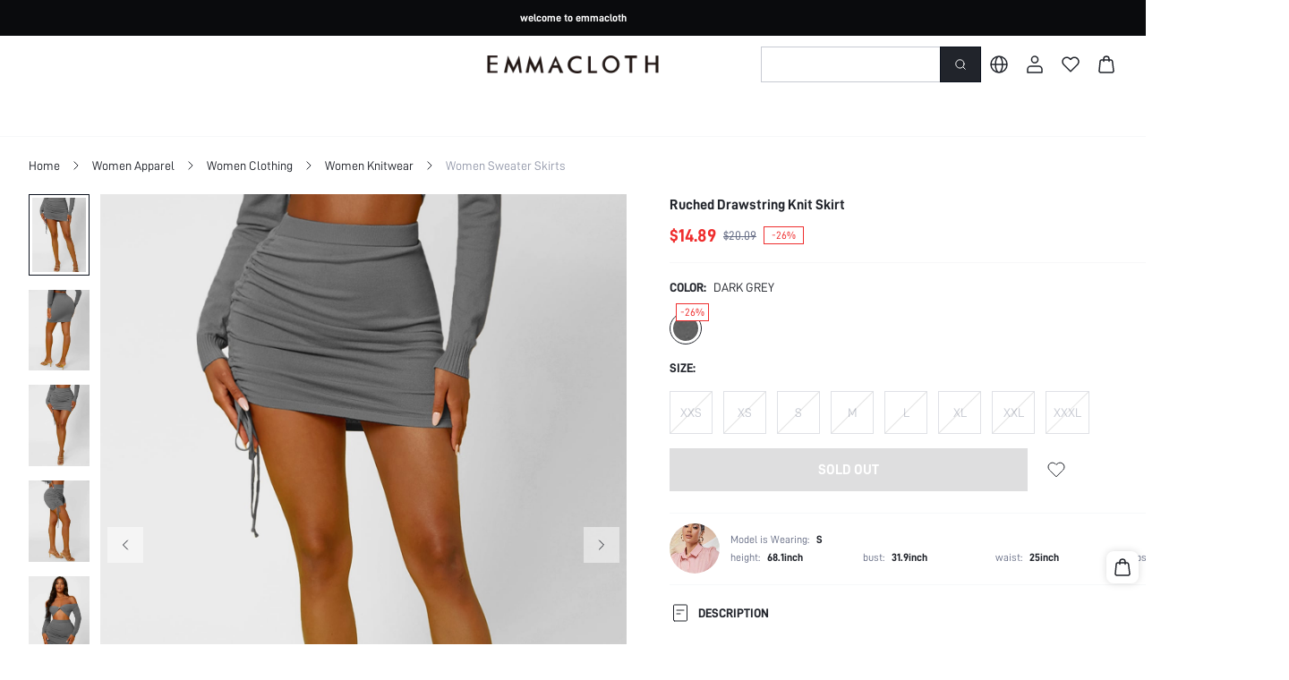

--- FILE ---
content_type: text/plain; charset=utf-8
request_url: https://fp-it.portal101.cn/v3/profile/web?callback=smCB_1769416230541&organization=FPNyuLhAtVnAeldjikus&smdata=W7N7Uu94bq%2BVmrg%2BpkkKvFZgZI6vVFKHg%2FIESleqLm%2Bxq4XUSdn%2BzgXKM8%2FEmLRnIecWDAK%2Bn%2FRBcv%2FwjobiWjNqNizzEuDc16pztyjWvndVtILmq%2FEbuvDQeSEcqqvwtMhYnWsWYdMPIAJgiui1SwLWG4Pf7%2FH%2BculbN6U8R90ilLvIxnoDasMj6A8jtfqCRFwnDTQ9O9slsjC17D62VAMGtCauieKjg8tTDrkiiXbnB%2BYmRaCz73D0eKeaGD11Pgs2dth9LEKEBccnHaHE2rNowUYdTRcnjqkMW55ip%2Bv9gQDj6y4WN5950%2FvsPUg3sC9fpKbJ%2F7MYqfEwBaZjTy%2FiEZgqqOwQXLYwC8lFwb3d8gQ2SRfaUVaEjasxNBMoMkxFARPWSjtMy8rkflBKBOGEHeEY%2F1S8zxMoteb%2B0L06wdW4j%2BI4z9bqtdiTotrNuJnxvy3yYaZnF5En0eENxk%2BzyTCNp9D5VZMEQzWcZrEBY5lV3Z3zGfiLtuSB8BCbyLoOTZ%2FLJjlFT13HbqaLOhANv3CKCSQtA6DdVBaPIjeuF5jlijrQ47BKBmiOmce9hvkL2zUwLe4Lov0BeNfDvFDt%2B83YctAEUTXdD7SPUzNBhz58TsGawF7vRFQkuBtMm7ZDkAyeLys32fjLof9m%2FsK65AWVmRUc%2Fe25ZGSBsYpfMTQHAOg2r%2B7Yx7ikm9jj%2FnK%2BRpcORGkEXU%2BZ%2B0IuNgBnokWu1eTdE%2BYNhaYePJYkz8mSWmJ06j5MJzIMyA60HlM3rpkrJR1D%2Bn%2BRiopkhHoronPrRfZTiI6ACn3zf3QhGHQtkPrW0qkAuLp7nIyWxayKWm6Fri6yJeunKsJ0jakUL0kXfjHT92ZTnEZOKUk65lpqhBhrcCe0bjUgoEat77rSYqAR7iE6du5lyZt2CNEli0XeHD%2FJj35xVOxX%2FXDbm0ey1DTyfmTQC2j9mlKlon4nCwasrotamo9lxR3Q%2FLCG08cSunjMBBho96juEKUBopsDaJdTR7pgsaOMPrS9zFfyRY3%2F9Q6fCAWbfsa62ZRyO9HdaJqiG5%2BgyiCwVHfUupxl71cN7XG3PBXpzQovhoNtAvnZ7ZyD5sOXvy3KQtjgBLCmBskAQi%2FPyjT4kAqnBCWt%2FMF2oVn%2FKODMI8EGl8Mp2PGeslDUcC6JW5sRZv7kEOFAD6rqpp%2FGfKQLt3DbBGRvRbJ4uvOhJsZKGgvGgioNMkvsYUAZ%2FAsU5ZBUgi4CUvgrFal5aNOiuZwQMXnKDcNYlP8AQsUJlHYmSfVW3D%2BIWbT%2Fn5PjxzsTD%2FupfcwCDs83JSRaX4puQt9prxHg%3D1487577677129&os=web&version=2.0.0
body_size: 247
content:
window['smCB_1769416230541'] && smCB_1769416230541({"code":1100,"detail":{"c":0,"deviceId":"202601261630329dd01d0b75119fdbeb64998a6d658f2d0093daf7de3fc069","len":"12","sign":"Y3aC/fAnw/8PwKLjmNjRGg==","t":0,"timestamp":"1487582755342"},"deviceId":"202601261630329dd01d0b75119fdbeb64998a6d658f2d0093daf7de3fc0690","requestId":"985547c9a50c575285e65c44d82ab27e"})

--- FILE ---
content_type: application/javascript
request_url: https://shein.ltwebstatic.com/funmart/bsc-pc/_next/static/chunks/8689.ed7cfe56fe42b9f1.js
body_size: 3073
content:
"use strict";(self.webpackChunk_N_E=self.webpackChunk_N_E||[]).push([[8689],{3343:function(e,t,n){n.d(t,{Z:function(){return v}});var r=n(67294),o=n(30593),i=n(53428),u=n(45649),a=n(76933),c=n(85893);function l(e,t){var n=Object.keys(e);if(Object.getOwnPropertySymbols){var r=Object.getOwnPropertySymbols(e);t&&(r=r.filter((function(t){return Object.getOwnPropertyDescriptor(e,t).enumerable}))),n.push.apply(n,r)}return n}function s(e){for(var t=1;t<arguments.length;t++){var n=null!=arguments[t]?arguments[t]:{};t%2?l(Object(n),!0).forEach((function(t){f(e,t,n[t])})):Object.getOwnPropertyDescriptors?Object.defineProperties(e,Object.getOwnPropertyDescriptors(n)):l(Object(n)).forEach((function(t){Object.defineProperty(e,t,Object.getOwnPropertyDescriptor(n,t))}))}return e}function f(e,t,n){return t in e?Object.defineProperty(e,t,{value:n,enumerable:!0,configurable:!0,writable:!0}):e[t]=n,e}function p(e,t){return function(e){if(Array.isArray(e))return e}(e)||function(e,t){var n=null==e?null:"undefined"!==typeof Symbol&&e[Symbol.iterator]||e["@@iterator"];if(null==n)return;var r,o,i=[],u=!0,a=!1;try{for(n=n.call(e);!(u=(r=n.next()).done)&&(i.push(r.value),!t||i.length!==t);u=!0);}catch(c){a=!0,o=c}finally{try{u||null==n.return||n.return()}finally{if(a)throw o}}return i}(e,t)||function(e,t){if(!e)return;if("string"===typeof e)return d(e,t);var n=Object.prototype.toString.call(e).slice(8,-1);"Object"===n&&e.constructor&&(n=e.constructor.name);if("Map"===n||"Set"===n)return Array.from(e);if("Arguments"===n||/^(?:Ui|I)nt(?:8|16|32)(?:Clamped)?Array$/.test(n))return d(e,t)}(e,t)||function(){throw new TypeError("Invalid attempt to destructure non-iterable instance.\nIn order to be iterable, non-array objects must have a [Symbol.iterator]() method.")}()}function d(e,t){(null==t||t>e.length)&&(t=e.length);for(var n=0,r=new Array(t);n<t;n++)r[n]=e[n];return r}function v(e,t){return function(n){var l,d=t.name,v=n.componentType||t.componentType,y=p((0,r.useState)(),2),m=y[0],g=y[1],b=(0,o.Z)(),h=b.content,_=b.terminal,w=b.template;(0,r.useEffect)((function(){window.parent&&(0,i.o)(window.parent,{type:"component_ready",data:{}})}),[]),(0,i.U)("component_update",(function(e){e.componentType===v&&e.code===n.code&&(n.subType&&e.subType!==n.subType||g(e.payload))}));var O=m||(null===(l=h.find((function(e){return"user-defined"===v?n.subType?e.contentType===v&&n.subType===e.contentSubType&&n.code===e.contentCode:e.contentType===v&&n.code===e.contentCode:e.contentType===v})))||void 0===l?void 0:l.contentInfo),j=function(){var e;if("user-defined"===v&&n.subType){var t,r=h.find((function(e){return e.contentSubType===n.subType&&e.defaultFlag}));return r?(0,a.Qc)(r.contentInfo,[]):(null===(t=u.Z[null===w||void 0===w?void 0:w.themeId].pages[_][n.subType])||void 0===t?void 0:t.content)||[]}if(!v.endsWith("-page"))return[];var o=v.replace("-page","");return(null===(e=u.Z[null===w||void 0===w?void 0:w.themeId].pages[_][o])||void 0===e?void 0:e.content)||[]}(),S=s(s({},n),{},f({},d,n[d]||(0,a.Qc)(O,j)));return(0,c.jsx)(e,s({},S))}}},78689:function(e,t,n){n.r(t),n.d(t,{default:function(){return M}});var r=n(11010),o=n(91309),i=n(97582),u=n(85893),a=n(13460),c=n(75229),l=n(10740),s=n(52899),f=n(95487),p=n(67294),d=n(3343),v=n(30593),y=n(53428),m=n(14234),g=["data"],b=["data"];function h(e,t){var n=Object.keys(e);if(Object.getOwnPropertySymbols){var r=Object.getOwnPropertySymbols(e);t&&(r=r.filter((function(t){return Object.getOwnPropertyDescriptor(e,t).enumerable}))),n.push.apply(n,r)}return n}function _(e){for(var t=1;t<arguments.length;t++){var n=null!=arguments[t]?arguments[t]:{};t%2?h(Object(n),!0).forEach((function(t){w(e,t,n[t])})):Object.getOwnPropertyDescriptors?Object.defineProperties(e,Object.getOwnPropertyDescriptors(n)):h(Object(n)).forEach((function(t){Object.defineProperty(e,t,Object.getOwnPropertyDescriptor(n,t))}))}return e}function w(e,t,n){return t in e?Object.defineProperty(e,t,{value:n,enumerable:!0,configurable:!0,writable:!0}):e[t]=n,e}function O(e,t){return function(e){if(Array.isArray(e))return e}(e)||function(e,t){var n=null==e?null:"undefined"!==typeof Symbol&&e[Symbol.iterator]||e["@@iterator"];if(null==n)return;var r,o,i=[],u=!0,a=!1;try{for(n=n.call(e);!(u=(r=n.next()).done)&&(i.push(r.value),!t||i.length!==t);u=!0);}catch(c){a=!0,o=c}finally{try{u||null==n.return||n.return()}finally{if(a)throw o}}return i}(e,t)||function(e,t){if(!e)return;if("string"===typeof e)return j(e,t);var n=Object.prototype.toString.call(e).slice(8,-1);"Object"===n&&e.constructor&&(n=e.constructor.name);if("Map"===n||"Set"===n)return Array.from(e);if("Arguments"===n||/^(?:Ui|I)nt(?:8|16|32)(?:Clamped)?Array$/.test(n))return j(e,t)}(e,t)||function(){throw new TypeError("Invalid attempt to destructure non-iterable instance.\nIn order to be iterable, non-array objects must have a [Symbol.iterator]() method.")}()}function j(e,t){(null==t||t>e.length)&&(t=e.length);for(var n=0,r=new Array(t);n<t;n++)r[n]=e[n];return r}function S(e,t){if(null==e)return{};var n,r,o=function(e,t){if(null==e)return{};var n,r,o={},i=Object.keys(e);for(r=0;r<i.length;r++)n=i[r],t.indexOf(n)>=0||(o[n]=e[n]);return o}(e,t);if(Object.getOwnPropertySymbols){var i=Object.getOwnPropertySymbols(e);for(r=0;r<i.length;r++)n=i[r],t.indexOf(n)>=0||Object.prototype.propertyIsEnumerable.call(e,n)&&(o[n]=e[n])}return o}function k(e){var t,n=e.data,r=S(e,g),o=(0,v.Z)().components,i=void 0===o?[]:o,a=O((0,p.useState)(!1),2),c=a[0],l=a[1],s=O((0,p.useState)(),2),f=s[0],d=s[1],m=(null===n||void 0===n?void 0:n[0])||{},b=m.uuid,h=m.props;(0,y.U)("component_select",(function(e){var t=(null===e||void 0===e?void 0:e.payload.uuid)===b;l(t)})),(0,y.U)("quick-register-type_update",(function(e){var t,n=null===e||void 0===e||null===(t=e.payload)||void 0===t?void 0:t.type;d(n)}));var w=(null===(t=i.find((function(e){return"quick-register"===e.type})))||void 0===t?void 0:t.component)||p.Fragment;return(0,u.jsx)(w,_(_(_({},h),r),{},{forceDisplay:c,type:f,onTypeChange:function(e){var t;null===(t=r.onTypeChange)||void 0===t||t.call(r,e),(0,y.o)(window.parent,{type:"quick-register-type_update",data:{payload:{type:e}}})},onClose:function(){var e;l(!1),null===(e=r.onClose)||void 0===e||e.call(r),(0,y.o)(window.parent,{type:"component_select",data:{payload:{uuid:""}}})}}))}function T(e){var t,n=e.data,r=S(e,b),o=(0,v.Z)().components,i=void 0===o?[]:o,a=((null===n||void 0===n?void 0:n[0])||{}).props,c=(null===(t=i.find((function(e){return"quick-register"===e.type})))||void 0===t?void 0:t.component)||p.Fragment;return(0,u.jsx)(c,_(_({},a),r))}var E=(0,d.Z)((function(e){return"edit"===(0,m.Z)().mode?(0,u.jsx)(k,_({},e)):(0,u.jsx)(T,_({},e))}),{componentType:"quick-register",name:"data"}),I=n(65984),P=n(91400),x=n(5152),C=n.n(x),q=n(65688),A=n(76871),Z=n(99271),U=n(982),D=n(25085),R=n(25890),F=n(78454),L=n(98612),G=C()((function(){return Promise.all([n.e(1832),n.e(5249),n.e(1788)]).then(n.bind(n,943))}),{loadableGenerated:{webpack:function(){return[943]}},ssr:!1}),N=["/","/activity/[name]","/category/[name]","/collection/[name]","/product/[name]","/pages/[code]"];var M=function(){var e=(0,o._)((0,l.oR)(),1)[0],t=(0,A.$G)("\u516c\u5171\u4e1a\u52a1").t,n=(0,a.Z)(),d=(0,o._)((0,p.useState)({}),2),v=d[0],y=d[1],m=(0,U.Z)().sendMetricInfo,g=(0,F.Z)().page_name;if(!(0,p.useMemo)((function(){return N.includes(n.pathname)}),[n.pathname])||!e.ready)return null;var b=function(e){return(0,u.jsx)("span",{onClick:function(){n.push("/login-register")},style:{cursor:"pointer",color:"blue",textDecoration:"underline",fontWeight:"bold"},children:e})};return(0,u.jsxs)(u.Fragment,{children:[(0,u.jsx)(E,{isLogin:e.login,onQuickRegister:function(e,t,o){var u,a;return(a={email:e,risk_control_request:v,http_referer:window.location.href,tracking_register:(0,f.o8)(),clause_agree:t,subscribe_agree:o,identifier:(0,R.QC)(),page_name:["page_activity","page_article"].includes(g)&&(null===n||void 0===n||null===(u=n.query)||void 0===u?void 0:u.code)||g},(0,L.SO)("/bfs/v2/user/quick_register_with_riskcontrol",a)).then(function(){var t=(0,r._)((function(t){var n;return(0,i.Jh)(this,(function(r){switch(r.label){case 0:return(0,I.lk)({type:I.Wp.quick,is_success:I.Gs.success}),m({scene:D.q2.USER_QUICK_REGISTER_RESULT,method:D.q3.EMAIL,status:D.$J.SUCCESS}),(null===t||void 0===t?void 0:t.token)?[4,(0,c.n)({token:t.token,username:(0,q.oY)(e),member_id:t.user_id,customer_id:t.customer_id,identifier:t.identifier,email:e})]:[3,2];case 1:r.sent(),(0,s.xL)(t.user_id,null===t||void 0===t||null===(n=t.meta_event_data)||void 0===n?void 0:n.member_id_hash),(0,P.y1)({method:"email",userId:t.user_id}),r.label=2;case 2:return[2]}}))}));return function(e){return t.apply(this,arguments)}}())},onError:function(e,n){(0,I.lk)({type:I.Wp.quick,is_success:I.Gs.fail,failed_reason:e});var r=e||t("SHEIN_KEY_PC_35168"),o=(0,Z.F0)(r,[b]);n&&n(o),m({scene:D.q2.USER_QUICK_REGISTER_RESULT,method:D.q3.EMAIL,status:D.$J.FAIL},{data:{failed_reason:e}})}}),(0,u.jsx)(G,{onLoad:y})]})}},99271:function(e,t,n){n.d(t,{F0:function(){return c},Ph:function(){return a},nL:function(){return u}});var r=n(85893),o=n(67294);function i(e){return e.replace(/\u00a0/g," ").replace(/\u3000/g," ").replace(/&nbsp;/g," ")}function u(e){var t=e.str,n=e.whiteSpace,o=void 0===n?"pre-wrap":n;return(0,r.jsx)("span",{style:{whiteSpace:o},children:i(t)})}function a(e){return e?e.replace(/^https?:/,""):""}function c(e,t){for(var n=/\{([^}]+)\}/g,i=[],u=n.exec(e);null!==u;)i.push({match:u[0],content:u[1],start:u.index,end:u.index+u[0].length}),u=n.exec(e);if(0===i.length)return e;var a=[],c=0;if(i.forEach((function(n,i){if(n.start>c){var u=e.slice(c,n.start);u&&a.push(u)}if(i<t.length){var l=(0,t[i])(n.content);a.push((0,r.jsx)(o.Fragment,{children:l},"placeholder-".concat(n.content,"-").concat(n.start)))}else a.push(n.match);c=n.end})),c<e.length){var l=e.slice(c);l&&a.push(l)}return 1===a.length&&"string"===typeof a[0]?a[0]:(0,r.jsx)(r.Fragment,{children:a})}},91400:function(e,t,n){n.d(t,{Gh:function(){return c},R9:function(){return l},Xq:function(){return s},eD:function(){return f},e_:function(){return p},hW:function(){return a},y1:function(){return d}});var r=n(72253),o=n(14932),i=n(33616),u=n(78454);function a(e){var t,n={event:"view_item_list",pageName:null===(t=(0,u.Z)())||void 0===t?void 0:t.page_name,categoryId:e.categoryId,ecommerce:{items:e.items}};i.wT.track(n)}function c(e){var t,n=(0,r._)({event:"select_item",pageName:null===(t=(0,u.Z)())||void 0===t?void 0:t.page_name},e);i.wT.track(n)}function l(e){var t=(0,r._)({event:"view_item",pageName:"page_goods_detail"},e);i.wT.track(t)}function s(e){var t,n=(0,o._)((0,r._)({event:"add_to_cart",pageName:null===(t=(0,u.Z)())||void 0===t?void 0:t.page_name},e),{ecommerce:{items:e.items}});i.wT.track(n)}function f(e){var t=(0,o._)((0,r._)({event:"begin_checkout"},e),{ecommerce:{items:e.items}});i.wT.track(t)}function p(e){var t=(0,o._)((0,r._)({event:"purchase"},e),{ecommerce:{items:e.items}});i.wT.track(t)}function d(e){var t=(0,r._)({event:"sign_up"},e);i.wT.track(t)}}}]);

--- FILE ---
content_type: application/javascript
request_url: https://shein.ltwebstatic.com/funmart/bsc-pc/_next/static/chunks/4779.f8d41d278f0309a2.js
body_size: 2261
content:
(self.webpackChunk_N_E=self.webpackChunk_N_E||[]).push([[4779],{24779:function(e,t,n){"use strict";n.r(t),n.d(t,{default:function(){return L}});var o,r=n(91309),i=n(85893),c=n(67294),a=n(54185);!function(e){e[e.fixed=900]="fixed",e[e.tabbar=899]="tabbar",e[e.quickRegisterExpand=800]="quickRegisterExpand",e[e.backToTop=710]="backToTop",e[e.quickRegisterCollapse=700]="quickRegisterCollapse",e[e.sticky=10]="sticky"}(o||(o={}));var s=o,l=n(86010),u=n(19523),d=n(57792),p=n(11730),f=function(e){var t=e.className;return(0,i.jsx)("svg",{className:t,xmlns:"http://www.w3.org/2000/svg",width:"24",height:"24",viewBox:"0 0 24 24",fill:"none",children:(0,i.jsx)("path",{d:"M5 9.66667L12 3M12 3L19 9.66667M12 3V21",stroke:"currentColor",strokeWidth:"2",strokeLinecap:"round",strokeLinejoin:"round"})})},b=function(e){var t=e.className;return(0,i.jsx)("svg",{viewBox:"0 0 80 80",width:"24px",height:"24px",className:t,children:(0,i.jsx)("g",{stroke:"none",strokeWidth:"1",fillRule:"evenodd",children:(0,i.jsxs)("g",{transform:"translate(40.000000, 40.000000) scale(-1, 1) rotate(90.000000) translate(-40.000000, -40.000000) ",fillRule:"nonzero",children:[(0,i.jsx)("path",{d:"M27.6192881,27.8561808 C28.6736499,27.8561808 29.5374532,28.6720586 29.6138024,29.7069185 L29.6192881,29.8561808 L29.619,47.856 L47.6192881,47.8561808 C48.6736499,47.8561808 49.5374532,48.6720586 49.6138024,49.7069185 L49.6192881,49.8561808 C49.6192881,50.9105426 48.8034103,51.774346 47.7685505,51.8506951 L47.6192881,51.8561808 L27.6192881,51.8561808 C26.5649263,51.8561808 25.701123,51.040303 25.6247739,50.0054432 L25.6192881,49.8561808 L25.6192881,29.8561808 C25.6192881,28.7516113 26.5147186,27.8561808 27.6192881,27.8561808 Z",transform:"translate(37.619288, 39.856181) rotate(45.000000) translate(-37.619288, -39.856181) "}),(0,i.jsx)("path",{d:"M57,38 C58.1045695,38 59,38.8954305 59,40 C59,41.0543618 58.1841222,41.9181651 57.1492623,41.9945143 L57,42 L24.5,42 C23.3954305,42 22.5,41.1045695 22.5,40 C22.5,38.9456382 23.3158778,38.0818349 24.3507377,38.0054857 L24.5,38 L57,38 Z"})]})})})},m=n(69043),h=(0,m.zo)((function(e){var t,n,o,r,i,c,a;return{wrapper:{position:"fixed",right:e.components.backTop.size.right,bottom:e.components.backTop.size.bottom,zIndex:e.components.backTop.zIndex,cursor:"pointer"},iconBox:{width:e.components.backTop.size.width,height:e.components.backTop.size.width,background:(null===(t=e.comps.backtop)||void 0===t||null===(n=t.color)||void 0===n?void 0:n.bg)||e.cs.primary[500],borderRadius:null!==(o=null===(r=e.comps.backtop)||void 0===r||null===(i=r.radius)||void 0===i?void 0:i.backtop)&&void 0!==o?o:e.base.radius.default,display:"flex",alignItems:"center",justifyContent:"center","&$circular":{borderRadius:"50%"}},icon:{color:(null===(c=e.comps.backtop)||void 0===c||null===(a=c.color)||void 0===a?void 0:a.arrow)||e.cs.transparent.white[100],fontSize:24},circular:{}}}),"std-back-top",{basic:!0}),v=(0,m.zo)((function(e){return{wrapper:{position:"fixed",right:e.components.backTop.size.right,bottom:e.components.backTop.size.bottom,zIndex:e.components.backTop.zIndex,cursor:"pointer"},iconBox:{width:e.components.backTop.size.width,height:e.components.backTop.size.width,background:e.components.backTop.color.background||e.basic.color.primary,borderRadius:e.components.backTop.borderRadius,display:"flex",alignItems:"center",justifyContent:"center",boxShadow:"0px 0px 15px 0px rgba(0,0,0,0.15)"},icon:{width:"80%",height:"80%",fill:e.components.backTop.color.icon||"fff"}}}),"backTop");function k(e,t){var n=Object.keys(e);if(Object.getOwnPropertySymbols){var o=Object.getOwnPropertySymbols(e);t&&(o=o.filter((function(t){return Object.getOwnPropertyDescriptor(e,t).enumerable}))),n.push.apply(n,o)}return n}function g(e){for(var t=1;t<arguments.length;t++){var n=null!=arguments[t]?arguments[t]:{};t%2?k(Object(n),!0).forEach((function(t){x(e,t,n[t])})):Object.getOwnPropertyDescriptors?Object.defineProperties(e,Object.getOwnPropertyDescriptors(n)):k(Object(n)).forEach((function(t){Object.defineProperty(e,t,Object.getOwnPropertyDescriptor(n,t))}))}return e}function x(e,t,n){return t in e?Object.defineProperty(e,t,{value:n,enumerable:!0,configurable:!0,writable:!0}):e[t]=n,e}function w(e,t){return function(e){if(Array.isArray(e))return e}(e)||function(e,t){var n=null==e?null:"undefined"!==typeof Symbol&&e[Symbol.iterator]||e["@@iterator"];if(null==n)return;var o,r,i=[],c=!0,a=!1;try{for(n=n.call(e);!(c=(o=n.next()).done)&&(i.push(o.value),!t||i.length!==t);c=!0);}catch(s){a=!0,r=s}finally{try{c||null==n.return||n.return()}finally{if(a)throw r}}return i}(e,t)||function(e,t){if(!e)return;if("string"===typeof e)return y(e,t);var n=Object.prototype.toString.call(e).slice(8,-1);"Object"===n&&e.constructor&&(n=e.constructor.name);if("Map"===n||"Set"===n)return Array.from(e);if("Arguments"===n||/^(?:Ui|I)nt(?:8|16|32)(?:Clamped)?Array$/.test(n))return y(e,t)}(e,t)||function(){throw new TypeError("Invalid attempt to destructure non-iterable instance.\nIn order to be iterable, non-array objects must have a [Symbol.iterator]() method.")}()}function y(e,t){(null==t||t>e.length)&&(t=e.length);for(var n=0,o=new Array(t);n<t;n++)o[n]=e[n];return o}function j(e){var t,n,o=e.onClick,r=e.shape,a=void 0===r?"square":r,s=e.visibilityHeight,p=void 0===s?0:s,m=e.icon,k=e.duration,x=void 0===k?300:k,y=e.right,j=void 0===y?0:y,T=e.bottom,z=void 0===T?0:T,C=e.zIndex,L=(0,u.Z)(),O=null!==(t=null!==(n=e.std)&&void 0!==n?n:L.std)&&void 0!==t&&t,E=(0,d.Xj)(v,h,e.std),I=[b,f][Number(O)],N=w((0,c.useState)(!1),2),R=N[0],S=N[1],A=(0,c.useCallback)((function(){S(document.documentElement.scrollTop>=p)}),[p]);(0,c.useEffect)((function(){return A(),window.addEventListener("scroll",A),function(){window.removeEventListener("scroll",A)}}),[A]);var P=g(g({transform:"translate(".concat(-1*j,"px,").concat(-1*z,"px)")},e.style),{},{zIndex:C});return(0,i.jsx)(i.Fragment,{children:R&&(0,i.jsx)("div",{className:(0,l.Z)(E.wrapper,e.className),style:P,onClick:function(){null===o||void 0===o||o();var e=document.documentElement.scrollTop,t=Math.PI/(x/10),n=0,r=requestAnimationFrame((function o(){0!==document.documentElement.scrollTop?(window.scrollTo(0,e*Math.cos(n)),n+=t,r=requestAnimationFrame(o)):cancelAnimationFrame(r)}))},children:(0,i.jsx)("div",{className:(0,l.Z)(E.iconBox,"circular"===a&&E.circular),children:m||(0,i.jsx)(I,{className:E.icon})})})})}function T(e){return(0,i.jsx)(p.Z,{children:(0,i.jsx)(j,g({},e))})}var z=n(12421),C=n.n(z);function L(e){var t=e.offsetBottom,n=void 0===t?0:t,o=e.offsetRight,l=void 0===o?0:o,u=(0,r._)((0,c.useState)(500),2),d=u[0],p=u[1],f=(0,c.useCallback)((function(){p(a.i.height)}),[]);return(0,c.useEffect)((function(){return f(),window.addEventListener("resize",f),function(){return window.removeEventListener("resize",f)}}),[f]),(0,i.jsx)(T,{className:C().back,zIndex:s.backToTop,bottom:n,right:l,visibilityHeight:2*d,shape:"square"})}},12421:function(e){e.exports={back:"Back_back__cAamx"}}}]);

--- FILE ---
content_type: application/javascript
request_url: https://shein.ltwebstatic.com/funmart/bsc-pc/_next/static/chunks/5076.ac26ba004bc73c14.js
body_size: -162
content:
"use strict";(self.webpackChunk_N_E=self.webpackChunk_N_E||[]).push([[5076],{5076:function(e,n,t){t.r(n),t.d(n,{default:function(){return f}});var u=t(91309),i=t(36662),c=t(67294);function f(){var e=(0,u._)((0,c.useState)(""),2),n=e[0],f=e[1],o=(0,u._)((0,c.useState)(!1),2),s=o[0],r=o[1];return(0,c.useEffect)((function(){window._smConf={organization:"FPNyuLhAtVnAeldjikus",isOpenUserBehavior:!1},window._smReadyFuncs=[function(){window.SMSdk.getDeviceId&&f(window.SMSdk.getDeviceId())}],t(20723)}),[]),(0,c.useEffect)((function(){n&&!s&&r(!0),s&&(0,i.hG)({id:n})}),[n,s]),(0,c.useEffect)((function(){var e=setTimeout((function(){r(!0)}),3e3);return function(){clearTimeout(e)}}),[]),null}}}]);

--- FILE ---
content_type: text/javascript; charset=utf-8
request_url: https://monitor-web.dotfashion.cn/api/jsonp/plugin?uuid=3780a5a7-62f8-5473-ae0d-5fa4d7502f11&host=www.emmacloth.com&callback=jsonp_y9cpqi5syufpsob
body_size: -102
content:
;jsonp_y9cpqi5syufpsob({"code":203,"data":[],"message":""})
;